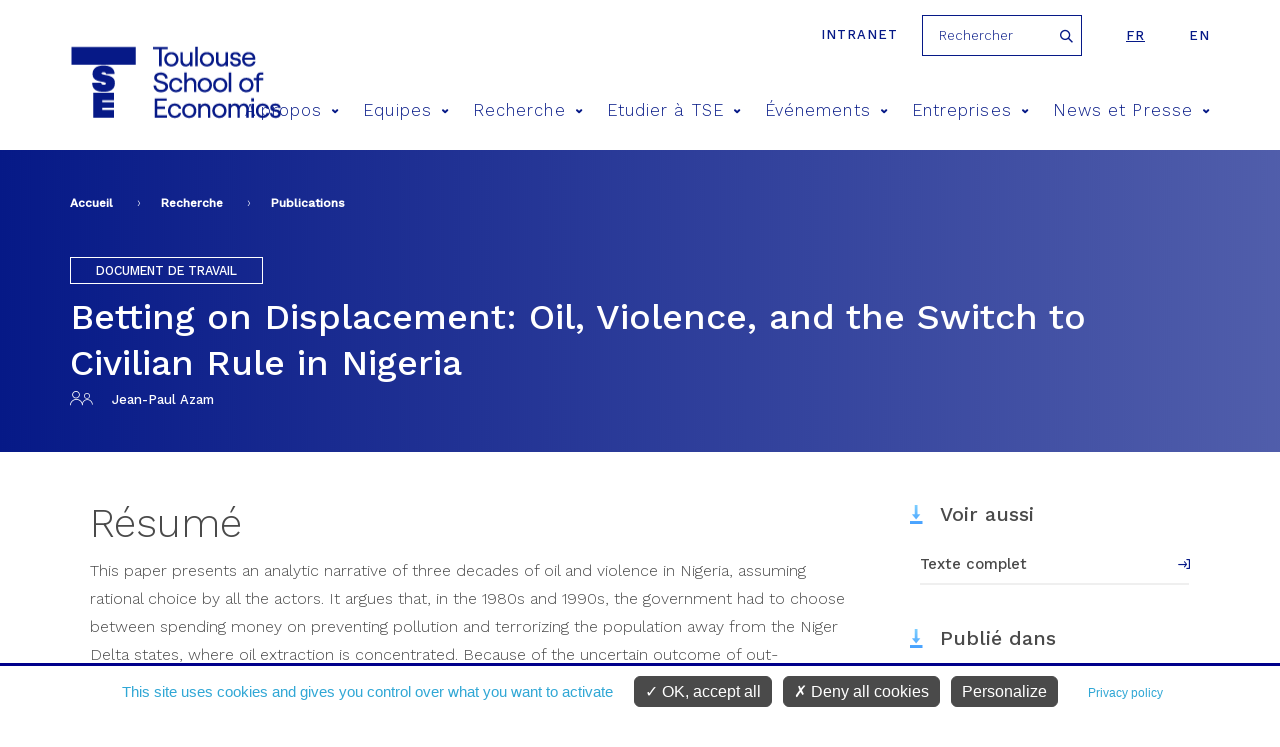

--- FILE ---
content_type: text/html; charset=utf-8
request_url: https://www.tse-fr.eu/fr/publications/betting-displacement-oil-violence-and-switch-civilian-rule-nigeria
body_size: 10710
content:
<meta name="facebook-domain-verification" content="f517f6bbnc6xpkqiof1wu7cxsqeqm7" />
<!DOCTYPE html>
<html  lang="fr" dir="ltr" prefix="fb: https://ogp.me/ns/fb# og: https://ogp.me/ns#">
  <head>
    <meta charset="utf-8" />
<meta name="description" content="Jean-Paul Azam, « Betting on Displacement: Oil, Violence, and the Switch to Civilian Rule in Nigeria », TSE Working Paper, n° 09-034, mars 2009." />
<meta name="abstract" content="This paper presents an analytic narrative of three decades of oil and violence in Nigeria, assuming rational choice by all the actors. It argues that, in the 1980s and 1990s, the government had to choose between spending money on preventing pollution and terrorizing the population away from the Niger Delta states, where oil extraction is concentrated. Because of the uncertain outcome of out-migration, the latter solution seemed more efficient and was implemented by the military governments. However, xenophobic responses by the population in destination cities, where a lot of ethnic violence took place, proved out-migration to be much less attractive than expected. Niger Delta states’ populations ended up being trapped in their polluted environment where “oil bunkering” and racketeering oil firms turned out to be the only viable sources of income for many people. The implied dynamics of violence sheds some light on the switch to civilian rule that occurred in 1999." />
<meta name="generator" content="Drupal 7 (http://drupal.org)" />
<link rel="image_src" href="https://www.tse-fr.eu/sites/default/files/TSE/images/illustrations/tse-co.jpg" />
<link rel="canonical" href="https://www.tse-fr.eu/fr/publications/betting-displacement-oil-violence-and-switch-civilian-rule-nigeria" />
<link rel="shortlink" href="https://www.tse-fr.eu/fr/node/23563" />
<meta property="og:site_name" content="TSE" />
<meta property="og:type" content="article" />
<meta property="og:url" content="https://www.tse-fr.eu/fr/publications/betting-displacement-oil-violence-and-switch-civilian-rule-nigeria" />
<meta property="og:title" content="Betting on Displacement: Oil, Violence, and the Switch to Civilian Rule in Nigeria" />
<meta property="og:description" content="Jean-Paul Azam, « Betting on Displacement: Oil, Violence, and the Switch to Civilian Rule in Nigeria », TSE Working Paper, n° 09-034, mars 2009." />
<meta property="og:updated_time" content="2026-01-13T10:51:29+01:00" />
<meta property="og:image" content="https://www.tse-fr.eu/sites/default/files/TSE/images/illustrations/tse-co.jpg" />
<meta property="article:published_time" content="2014-06-18T08:47:48+02:00" />
<meta property="article:modified_time" content="2026-01-13T10:51:29+01:00" />
    <title>Betting on Displacement: Oil, Violence, and the Switch to Civilian Rule in Nigeria | TSE</title>
    <meta name="viewport" content="width=device-width, initial-scale=1.0, minimum-scale=1.0, maximum-scale=1.0,user-scalable=no"/>
    <meta name="facebook-domain-verification" content="f517f6bbnc6xpkqiof1wu7cxsqeqm7" />
    <link rel="icon" type="image/png" href="/favicon-96x96.png" sizes="96x96" />
    <link rel="icon" type="image/svg+xml" href="/favicon.svg" />
    <link rel="shortcut icon" href="/favicon.ico" />
    <link rel="apple-touch-icon" sizes="180x180" href="/apple-touch-icon.png" />
    <meta name="apple-mobile-web-app-title" content="TSE" />
    <link rel="manifest" href="/site.webmanifest" />
    <link href="https://fonts.googleapis.com/css?family=Roboto:300,400,700,900" rel="stylesheet">
    <link href="https://fonts.googleapis.com/css?family=Montserrat:300,400,500,600,700,900" rel="stylesheet">
    <link href="https://fonts.googleapis.com/css?family=Playfair+Display" rel="stylesheet">
    <link href="https://fonts.googleapis.com/css?family=Oswald:300,400,600,700" rel="stylesheet">
    <style>
@import url("https://www.tse-fr.eu/modules/aggregator/aggregator.css?t8ymnn");
@import url("https://www.tse-fr.eu/sites/all/modules/contrib/calendar/calendar/css/calendar_multiday.css?t8ymnn");
@import url("https://www.tse-fr.eu/modules/field/theme/field.css?t8ymnn");
@import url("https://www.tse-fr.eu/modules/poll/poll.css?t8ymnn");
@import url("https://www.tse-fr.eu/modules/search/search.css?t8ymnn");
@import url("https://www.tse-fr.eu/modules/user/user.css?t8ymnn");
@import url("https://www.tse-fr.eu/sites/all/modules/contrib/views/css/views.css?t8ymnn");
@import url("https://www.tse-fr.eu/sites/all/modules/contrib/ckeditor/css/ckeditor.css?t8ymnn");
</style>
<style>
@import url("https://www.tse-fr.eu/sites/all/modules/contrib/colorbox/styles/default/colorbox_style.css?t8ymnn");
@import url("https://www.tse-fr.eu/sites/all/modules/contrib/ctools/css/ctools.css?t8ymnn");
@import url("https://www.tse-fr.eu/sites/all/modules/contrib/panels/css/panels.css?t8ymnn");
@import url("https://www.tse-fr.eu/sites/all/modules/contrib/date/date_api/date.css?t8ymnn");
@import url("https://www.tse-fr.eu/modules/locale/locale.css?t8ymnn");
@import url("https://www.tse-fr.eu/sites/all/modules/contrib/ajax_loader/css/throbber-general.css?t8ymnn");
@import url("https://www.tse-fr.eu/sites/all/modules/contrib/ajax_loader/css/circle.css?t8ymnn");
</style>
<style>
@import url("https://www.tse-fr.eu/sites/all/themes/tse/css/lib/idangerous.swiper.css?t8ymnn");
@import url("https://www.tse-fr.eu/sites/all/themes/tse/css/lib/selectric.css?t8ymnn");
@import url("https://www.tse-fr.eu/sites/all/themes/tse/css/fonts-tse.css?t8ymnn");
@import url("https://www.tse-fr.eu/sites/all/themes/tse/css/styles.css?t8ymnn");
</style>
    <script src="//ajax.googleapis.com/ajax/libs/jquery/1.12.4/jquery.min.js"></script>
<script>window.jQuery || document.write("<script src='/sites/all/modules/contrib/jquery_update/replace/jquery/1.12/jquery.min.js'>\x3C/script>")</script>
<script src="https://www.tse-fr.eu/misc/jquery-extend-3.4.0.js?v=1.12.4"></script>
<script src="https://www.tse-fr.eu/misc/jquery-html-prefilter-3.5.0-backport.js?v=1.12.4"></script>
<script src="https://www.tse-fr.eu/misc/jquery.once.js?v=1.2"></script>
<script src="https://www.tse-fr.eu/misc/drupal.js?t8ymnn"></script>
<script src="https://www.tse-fr.eu/sites/all/modules/contrib/jquery_update/js/jquery_browser.js?v=0.0.1"></script>
<script src="https://www.tse-fr.eu/sites/all/modules/contrib/jquery_update/replace/ui/external/jquery.cookie.js?v=67fb34f6a866c40d0570"></script>
<script src="https://www.tse-fr.eu/sites/all/modules/contrib/jquery_update/replace/jquery.form/4/jquery.form.min.js?v=4.2.1"></script>
<script src="https://www.tse-fr.eu/misc/form-single-submit.js?v=7.102"></script>
<script src="https://www.tse-fr.eu/misc/ajax.js?v=7.102"></script>
<script src="https://www.tse-fr.eu/sites/all/modules/contrib/jquery_update/js/jquery_update.js?v=0.0.1"></script>
<script src="https://www.tse-fr.eu/sites/all/modules/contrib/entityreference/js/entityreference.js?t8ymnn"></script>
<script src="https://www.tse-fr.eu/sites/all/modules/custom/services/js/services.js?t8ymnn"></script>
<script src="https://www.tse-fr.eu/sites/all/modules/cc/webform_paypal/webform_paypal.js?t8ymnn"></script>
<script src="https://www.tse-fr.eu/sites/default/files/languages/fr_gar9CTatEnLB_K1CJAOzazQQ86ASO-mc5j1xzpc8ZZo.js?t8ymnn"></script>
<script src="https://www.tse-fr.eu/sites/all/modules/contrib/colorbox/js/colorbox.js?t8ymnn"></script>
<script src="https://www.tse-fr.eu/sites/all/modules/contrib/colorbox/styles/default/colorbox_style.js?t8ymnn"></script>
<script src="https://www.tse-fr.eu/sites/all/modules/contrib/colorbox/js/colorbox_load.js?t8ymnn"></script>
<script src="https://www.tse-fr.eu/sites/all/modules/contrib/views/js/base.js?t8ymnn"></script>
<script src="https://www.tse-fr.eu/misc/progress.js?v=7.102"></script>
<script src="https://www.tse-fr.eu/sites/all/modules/contrib/views/js/ajax_view.js?t8ymnn"></script>
<script src="https://www.tse-fr.eu/sites/all/themes/tse/js/lib/modernizr.js?t8ymnn"></script>
<script src="https://www.tse-fr.eu/sites/all/themes/tse/js/lib/idangerous.swiper.min.js?t8ymnn"></script>
<script src="https://www.tse-fr.eu/sites/all/themes/tse/js/lib/jquery.hoverIntent.minified.js?t8ymnn"></script>
<script src="https://www.tse-fr.eu/sites/all/themes/tse/js/lib/jquery.selectric.min.js?t8ymnn"></script>
<script src="https://www.tse-fr.eu/sites/all/themes/tse/js/script.js?t8ymnn"></script>
<script>jQuery.extend(Drupal.settings, {"basePath":"\/","pathPrefix":"fr\/","setHasJsCookie":0,"ajaxPageState":{"theme":"tse","theme_token":"Op_nRAhCPpTOTEUEs__OAuakpPIsSr9l2Vkqpreldhw","jquery_version":"1.12","jquery_version_token":"f-Zci8WMxA6pnWZX0sH8owLVMAYIzxDimU0M2zmxsFk","js":{"sites\/all\/modules\/contrib\/views_infinite_scroll\/views-infinite-scroll.js":1,"sites\/all\/modules\/contrib\/ajax_loader\/js\/ajax-loader.js":1,"\/\/ajax.googleapis.com\/ajax\/libs\/jquery\/1.12.4\/jquery.min.js":1,"0":1,"misc\/jquery-extend-3.4.0.js":1,"misc\/jquery-html-prefilter-3.5.0-backport.js":1,"misc\/jquery.once.js":1,"misc\/drupal.js":1,"sites\/all\/modules\/contrib\/jquery_update\/js\/jquery_browser.js":1,"sites\/all\/modules\/contrib\/jquery_update\/replace\/ui\/external\/jquery.cookie.js":1,"sites\/all\/modules\/contrib\/jquery_update\/replace\/jquery.form\/4\/jquery.form.min.js":1,"misc\/form-single-submit.js":1,"misc\/ajax.js":1,"sites\/all\/modules\/contrib\/jquery_update\/js\/jquery_update.js":1,"sites\/all\/modules\/contrib\/entityreference\/js\/entityreference.js":1,"sites\/all\/modules\/custom\/services\/js\/services.js":1,"sites\/all\/modules\/cc\/webform_paypal\/webform_paypal.js":1,"public:\/\/languages\/fr_gar9CTatEnLB_K1CJAOzazQQ86ASO-mc5j1xzpc8ZZo.js":1,"sites\/all\/modules\/contrib\/colorbox\/js\/colorbox.js":1,"sites\/all\/modules\/contrib\/colorbox\/styles\/default\/colorbox_style.js":1,"sites\/all\/modules\/contrib\/colorbox\/js\/colorbox_load.js":1,"sites\/all\/modules\/contrib\/views\/js\/base.js":1,"misc\/progress.js":1,"sites\/all\/modules\/contrib\/views\/js\/ajax_view.js":1,"sites\/all\/themes\/tse\/js\/lib\/modernizr.js":1,"sites\/all\/themes\/tse\/js\/lib\/idangerous.swiper.min.js":1,"sites\/all\/themes\/tse\/js\/lib\/jquery.hoverIntent.minified.js":1,"sites\/all\/themes\/tse\/js\/lib\/jquery.selectric.min.js":1,"sites\/all\/themes\/tse\/js\/script.js":1},"css":{"modules\/system\/system.base.css":1,"modules\/system\/system.menus.css":1,"modules\/system\/system.messages.css":1,"modules\/system\/system.theme.css":1,"modules\/aggregator\/aggregator.css":1,"sites\/all\/modules\/contrib\/calendar\/calendar\/css\/calendar_multiday.css":1,"modules\/comment\/comment.css":1,"modules\/field\/theme\/field.css":1,"modules\/node\/node.css":1,"modules\/poll\/poll.css":1,"modules\/search\/search.css":1,"modules\/user\/user.css":1,"sites\/all\/modules\/contrib\/views\/css\/views.css":1,"sites\/all\/modules\/contrib\/ckeditor\/css\/ckeditor.css":1,"sites\/all\/modules\/contrib\/colorbox\/styles\/default\/colorbox_style.css":1,"sites\/all\/modules\/contrib\/ctools\/css\/ctools.css":1,"sites\/all\/modules\/contrib\/panels\/css\/panels.css":1,"sites\/all\/modules\/contrib\/date\/date_api\/date.css":1,"modules\/locale\/locale.css":1,"sites\/all\/modules\/contrib\/ajax_loader\/css\/throbber-general.css":1,"sites\/all\/modules\/contrib\/ajax_loader\/css\/circle.css":1,"sites\/all\/themes\/zen\/system.base.css":1,"sites\/all\/themes\/zen\/system.menus.css":1,"sites\/all\/themes\/zen\/system.messages.css":1,"sites\/all\/themes\/zen\/system.theme.css":1,"sites\/all\/themes\/zen\/comment.css":1,"sites\/all\/themes\/zen\/node.css":1,"sites\/all\/themes\/tse\/css\/lib\/idangerous.swiper.css":1,"sites\/all\/themes\/tse\/css\/lib\/selectric.css":1,"sites\/all\/themes\/tse\/css\/fonts-tse.css":1,"sites\/all\/themes\/tse\/css\/styles.css":1}},"colorbox":{"opacity":"0.85","current":"{current} sur {total}","previous":"\u00ab Pr\u00e9c.","next":"Suivant \u00bb","close":"Fermer","maxWidth":"98%","maxHeight":"98%","fixed":true,"mobiledetect":true,"mobiledevicewidth":"480px","file_public_path":"\/sites\/default\/files","specificPagesDefaultValue":"admin*\nimagebrowser*\nimg_assist*\nimce*\nnode\/add\/*\nnode\/*\/edit\nprint\/*\nprintpdf\/*\nsystem\/ajax\nsystem\/ajax\/*"},"better_exposed_filters":{"views":{"contact_en_reference":{"displays":{"block":{"filters":[]}}},"bloc_infos_reference":{"displays":{"block_10":{"filters":[]}}},"objet_oai_header":{"displays":{"block_tpl":{"filters":[]}}},"bloc_partenaires":{"displays":{"block":{"filters":[]}}},"liens_reference":{"displays":{"block_1":{"filters":[]}}},"references_objets_oai":{"displays":{"block_com_list":{"filters":[]},"block_4":{"filters":[]}}}}},"urlIsAjaxTrusted":{"\/fr\/publications\/betting-displacement-oil-violence-and-switch-civilian-rule-nigeria":true,"\/fr\/views\/ajax":true},"views":{"ajax_path":"\/fr\/views\/ajax","ajaxViews":{"views_dom_id:1a32690a7f718b6ba0513ffdf3079793":{"view_name":"references_objets_oai","view_display_id":"block_com_list","view_args":"23563","view_path":"node\/23563","view_base_path":"research\/publications","view_dom_id":"1a32690a7f718b6ba0513ffdf3079793","pager_element":0},"views_dom_id:70972681b2184fa1717aa29f3dd4c684":{"view_name":"references_objets_oai","view_display_id":"block_4","view_args":"23563","view_path":"node\/23563","view_base_path":"research\/publications","view_dom_id":"70972681b2184fa1717aa29f3dd4c684","pager_element":0}}},"views_infinite_scroll":{"img_path":"https:\/\/www.tse-fr.eu\/sites\/all\/modules\/contrib\/views_infinite_scroll\/images\/ajax-loader.gif","scroll_threshold":200},"ajaxThrobber":{"markup":"\u003Cdiv class=\u0022ajax-throbber sk-circle\u0022\u003E\n              \u003Cdiv class=\u0022sk-circle1 sk-child\u0022\u003E\u003C\/div\u003E\n              \u003Cdiv class=\u0022sk-circle2 sk-child\u0022\u003E\u003C\/div\u003E\n              \u003Cdiv class=\u0022sk-circle3 sk-child\u0022\u003E\u003C\/div\u003E\n              \u003Cdiv class=\u0022sk-circle4 sk-child\u0022\u003E\u003C\/div\u003E\n              \u003Cdiv class=\u0022sk-circle5 sk-child\u0022\u003E\u003C\/div\u003E\n              \u003Cdiv class=\u0022sk-circle6 sk-child\u0022\u003E\u003C\/div\u003E\n              \u003Cdiv class=\u0022sk-circle7 sk-child\u0022\u003E\u003C\/div\u003E\n              \u003Cdiv class=\u0022sk-circle8 sk-child\u0022\u003E\u003C\/div\u003E\n              \u003Cdiv class=\u0022sk-circle9 sk-child\u0022\u003E\u003C\/div\u003E\n              \u003Cdiv class=\u0022sk-circle10 sk-child\u0022\u003E\u003C\/div\u003E\n              \u003Cdiv class=\u0022sk-circle11 sk-child\u0022\u003E\u003C\/div\u003E\n              \u003Cdiv class=\u0022sk-circle12 sk-child\u0022\u003E\u003C\/div\u003E\n            \u003C\/div\u003E","hideAjaxMessage":1}});</script>

    <script type="text/javascript"
            src="https://www.tse-fr.eu/sites/all/modules/custom/cc_rgpd/js/tarteaucitron/tarteaucitron.js"></script>
    <script type="text/javascript">
      tarteaucitron.init({
        "privacyUrl": "/legal-information", /* Privacy policy url */

        "hashtag": "#cookie", /* Open the panel with this hashtag */
        "cookieName": "tarteaucitron", /* Cookie name */

        "orientation": "bottom", /* Banner position (top - bottom) */

        "groupServices": false, /* Group services by category */

        "showAlertSmall": false, /* Show the small banner on bottom right */
        "cookieslist": false, /* Show the cookie list */

        "closePopup": false, /* Show a close X on the banner */

        "showIcon": false, /* Show cookie icon to manage cookies */
        //"iconSrc": "", /* Optionnal: URL or base64 encoded image */
        "iconPosition": "BottomRight", /* BottomRight, BottomLeft, TopRight and TopLeft */

        "adblocker": false, /* Show a Warning if an adblocker is detected */

        "DenyAllCta" : true, /* Show the deny all button */
        "AcceptAllCta" : true, /* Show the accept all button when highPrivacy on */
        "highPrivacy": true, /* HIGHLY RECOMMANDED Disable auto consent */

        "handleBrowserDNTRequest": false, /* If Do Not Track == 1, disallow all */

        "removeCredit": true, /* Remove credit link */
        "moreInfoLink": true, /* Show more info link */

        "useExternalCss": false, /* If false, the tarteaucitron.css file will be loaded */
        "useExternalJs": false, /* If false, the tarteaucitron.js file will be loaded */

        //"cookieDomain": ".my-multisite-domaine.fr", /* Shared cookie for multisite */

        "readmoreLink": "", /* Change the default readmore link */

        "mandatory": true, /* Show a message about mandatory cookies */
      });

      // Matomo
      tarteaucitron.user.matomoId = 1;
      tarteaucitron.user.matomoHost = "https://tsefr.matomo.cloud/";
      //tarteaucitron.user.matomoHost = 'https://iast.matomo.cloude/';

            tarteaucitron.user.matomoSecId = 19;
      
      //Facebook
      tarteaucitron.user.facebookpixelId = '4504764012896974'; //'203092126865444' //le deuxième (plus ancien) est-il à mettre aussi ?
      tarteaucitron.user.facebookpixelMore = function () { /* add here your optionnal facebook pixel function */ };

      //Linkedin
      tarteaucitron.user.linkedininsighttag = '2236097'; //'2013668' //le deuxième (plus ancien) est-il à mettre aussi ?

      (tarteaucitron.job = tarteaucitron.job || []).push('youtube', 'facebookpixel', 'linkedininsighttag', 'matomo');
    </script>
  </head>
  <body class="html not-front not-logged-in no-sidebars page-node page-node- page-node-23563 node-type-oai-objet i18n-fr section-publications" >
    <div class="filter-hover"></div>
          <p class="skip-link__wrapper">
        <a href="#main-menu"
           class="skip-link visually-hidden visually-hidden--focusable"
           id="skip-link">Jump to navigation        </a>
      </p>
            

<header class="header" role="banner">

    <div class="center-wrap">
      <a href="https://tsefr.sharepoint.com/SitePages/Accueil.aspx"
         class="header-link"
         title="intranet"
         target="_blank"
         rel="nofollow"
      >Intranet</a>
              <form class="search-block-form" action="/fr/publications/betting-displacement-oil-violence-and-switch-civilian-rule-nigeria" method="post" id="search-block-form--2" accept-charset="UTF-8"><div><div class="container-inline">
      <h2 class="element-invisible">Formulaire de recherche</h2>
    <div class="form-item form-type-textfield form-item-search-block-form">
  <label class="element-invisible" for="edit-search-block-form--4">Rechercher </label>
 <input title="Indiquer les termes à rechercher" placeholder="Rechercher" type="text" id="edit-search-block-form--4" name="search_block_form" value="" size="15" maxlength="128" class="form-text" />
</div>
<div class="form-actions form-wrapper" id="edit-actions--2"><input type="submit" id="edit-submit--2" name="op" value="Rechercher" class="form-submit" /></div><input type="hidden" name="form_build_id" value="form-_vX2sxWztWikx1cqC8lHG9WGZGoWEIbEi2AN82X6BmE" />
<input type="hidden" name="form_id" value="search_block_form" />
</div>
</div></form>            

<ul class="language-switcher-locale-url"><li class="fr first active"><a href="/fr/publications/betting-displacement-oil-violence-and-switch-civilian-rule-nigeria" class="language-link active" xml:lang="fr">fr</a></li>
<li class="en last"><a href="/publications/betting-displacement-oil-violence-and-switch-civilian-rule-nigeria?lang=en" class="language-link" xml:lang="en">en</a></li>
</ul>    </div>

    <div class="center-wrap">
      <a href="/fr" title="Accueil"
         rel="home" class="logo"><img
                  src="/sites/all/themes/tse/images/site/logo-tse.png"
                  alt="Accueil"/></a>

      <span class="menu-mobile">
          <span>&nbsp;</span>
      </span>

      <!--      menu principal-->
      <nav class="main-menu">
    <ul>
                    <li><a href="/fr/propos-4" title="A propos">A propos<span class="icon icon-arrow-bottom"></span></a>
                                <div>
                                        <h2>A propos</h2>
                    <ul>
                                                <li><a href="/fr/apropos"><span class="icon icon-pipe"></span> Vivre l'économie</a></li>
                                                <li><a href="https://www.tse-fr.eu/fr/apropos?qt-embed_generic_tabs=1#qt-embed_generic_tabs"><span class="icon icon-pipe"></span> Notre vision</a></li>
                                                <li><a href="https://www.tse-fr.eu/fr/apropos?qt-embed_generic_tabs=2#qt-embed_generic_tabs"><span class="icon icon-pipe"></span> Gouvernance</a></li>
                                                <li><a href="https://www.tse-fr.eu/fr/apropos?qt-embed_generic_tabs=3#qt-embed_generic_tabs"><span class="icon icon-pipe"></span> Recherche</a></li>
                                                <li><a href="https://www.tse-fr.eu/fr/apropos?qt-embed_generic_tabs=4#qt-embed_generic_tabs"><span class="icon icon-pipe"></span> Education</a></li>
                                                <li><a href="https://www.tse-fr.eu/fr/apropos?qt-embed_generic_tabs=5#qt-embed_generic_tabs"><span class="icon icon-pipe"></span> Partenariats</a></li>
                                                <li><a href="https://www.tse-fr.eu/fr/apropos?qt-embed_generic_tabs=6#qt-embed_generic_tabs"><span class="icon icon-pipe"></span> Nos donateurs</a></li>
                                                <li><a href="https://www.tse-fr.eu/fr/apropos?qt-embed_generic_tabs=7#qt-embed_generic_tabs"><span class="icon icon-pipe"></span> Histoire</a></li>
                                                <li><a href="https://www.tse-fr.eu/fr/apropos?qt-embed_generic_tabs=8#qt-embed_generic_tabs"><span class="icon icon-pipe"></span> Comité anti-harcèlement CARE</a></li>
                                            </ul>
                </div>
                            </li>
                    <li><a href="/fr/people" title="Equipes">Equipes<span class="icon icon-arrow-bottom"></span></a>
                                <div>
                                            <img src="https://www.tse-fr.eu/sites/default/files/styles/main_menu_image/public/menuimage/2022_tse_group_picture_0.jpg?itok=cuhAofYL" />
                                        <h2>Equipes</h2>
                    <ul>
                                                <li><a href="/fr/people/1777/-1/-1"><span class="icon icon-pipe"></span> Professeurs</a></li>
                                                <li><a href="/fr/people/32410/-1/-1"><span class="icon icon-pipe"></span> Professeurs affiliés</a></li>
                                                <li><a href="/fr/people/86109/-1/-1"><span class="icon icon-pipe"></span> Membres associés</a></li>
                                                <li><a href="/fr/people/32414/-1/-1"><span class="icon icon-pipe"></span> Visiteurs longue durée</a></li>
                                                <li><a href="/fr/people/86110/-1/-1"><span class="icon icon-pipe"></span> Post-Docs, Ingénieurs et Assistants</a></li>
                                                <li><a href="/fr/people/32411/-1/-1"><span class="icon icon-pipe"></span> Doctorants</a></li>
                                                <li><a href="/fr/people/32412/-1/-1"><span class="icon icon-pipe"></span> Administration</a></li>
                                            </ul>
                </div>
                            </li>
                    <li><a href="/fr/recherche" title="Recherche">Recherche<span class="icon icon-arrow-bottom"></span></a>
                                <div>
                                            <img src="https://www.tse-fr.eu/sites/default/files/styles/main_menu_image/public/menuimage/chercheurs_tse_28.jpg?itok=OH9D3z1C" />
                                        <h2>Recherche</h2>
                    <ul>
                                                <li><a href="/fr/groupes-thematiques"><span class="icon icon-pipe"></span> Groupes thématiques en économie</a></li>
                                                <li><a href="/fr/groups/departement-deconomie"><span class="icon icon-pipe"></span> Département d'Economie (en anglais)</a></li>
                                                <li><a href="https://www.tse-fr.eu/fr/departement-de-mathematiques-et-statistique"><span class="icon icon-pipe"></span> Département de Mathématiques et Statistique</a></li>
                                                <li><a href="/fr/departement-des-sciences-sociales-et-comportementales"><span class="icon icon-pipe"></span> Département sciences sociales et comportementales</a></li>
                                                <li><a href="/fr/research/publications"><span class="icon icon-pipe"></span> Publications</a></li>
                                                <li><a href="/fr/resumes-de-publications-recentes"><span class="icon icon-pipe"></span> Catalogue de résumés de publications récentes</a></li>
                                                <li><a href="https://www.tse-fr.eu/fr/tsepartenariat"><span class="icon icon-pipe"></span> Recherche partenariale</a></li>
                                                <li><a href="https://www.tse-fr.eu/fr/tsepartenariat?qt-embed_generic_tabs=2#qt-embed_generic_tabs"><span class="icon icon-pipe"></span> Centres thématiques</a></li>
                                                <li><a href="/fr/projets-recherche"><span class="icon icon-pipe"></span> Bourses et financements</a></li>
                                                <li><a href="/fr/node/116792"><span class="icon icon-pipe"></span> Job market</a></li>
                                                <li><a href="/fr/laboratoire-deconomie-experimentale"><span class="icon icon-pipe"></span> Laboratoire d'économie expérimentale</a></li>
                                                <li><a href="/fr/bibliotheques"><span class="icon icon-pipe"></span> Bibliothèques</a></li>
                                                <li><a href="/fr/donnees-et-calcul"><span class="icon icon-pipe"></span> Données et Calcul</a></li>
                                                <li><a href="/fr/departement-de-mathematiques-et-statistique"><span class="icon icon-pipe"></span> Département de Mathématiques et Statistique</a></li>
                                                <li><a href="/fr/notices-dinformation-rgpd-tse"><span class="icon icon-pipe"></span> Notices d'information RGPD</a></li>
                                            </ul>
                </div>
                            </li>
                    <li><a href="/fr/former-les-talents-de-demain" title="Etudier à TSE">Etudier à TSE<span class="icon icon-arrow-bottom"></span></a>
                                <div>
                                            <img src="https://www.tse-fr.eu/sites/default/files/styles/main_menu_image/public/menuimage/34614005665_7107abd6fd_k.jpg?itok=FXsPqkne" />
                                        <h2>Etudier à TSE</h2>
                    <ul>
                                                <li><a href="/fr/admission"><span class="icon icon-pipe"></span> Admissions</a></li>
                                                <li><a href="/fr/licences"><span class="icon icon-pipe"></span> Licences</a></li>
                                                <li><a href="/fr/masters-doctorats"><span class="icon icon-pipe"></span> Masters</a></li>
                                                <li><a href="/fr/diplomes-duniversite"><span class="icon icon-pipe"></span> Diplômes d'université</a></li>
                                                <li><a href="/fr/programme-doctoral"><span class="icon icon-pipe"></span> Doctorat</a></li>
                                                <li><a href="https://www.tse-fr.eu/fr/programme-doctoral?qt-embed_generic_tabs=1#qt-embed_generic_tabs"><span class="icon icon-pipe"></span> Placement de nos doctorants</a></li>
                                                <li><a href="https://www.tse-fr.eu/job-market-candidates-tse"><span class="icon icon-pipe"></span> Job market de nos doctorants</a></li>
                                                <li><a href="https://www.tse-fr.eu/executive-education"><span class="icon icon-pipe"></span> Executive Education</a></li>
                                                <li><a href="https://www.tse-fr.eu/toulouse-summer-school-quantitative-social-sciences"><span class="icon icon-pipe"></span> Summer School</a></li>
                                                <li><a href="/fr/campus"><span class="icon icon-pipe"></span> Campus / Vie étudiante</a></li>
                                                <li><a href="/fr/international"><span class="icon icon-pipe"></span> International</a></li>
                                                <li><a href="/fr/mobilite-et-cesure"><span class="icon icon-pipe"></span> Mobilité et césure</a></li>
                                                <li><a href="/fr/carrieres-etudiants-tse"><span class="icon icon-pipe"></span> Carrières</a></li>
                                                <li><a href="/fr/scolarite"><span class="icon icon-pipe"></span> Scolarité</a></li>
                                                <li><a href="/fr/alumni-community"><span class="icon icon-pipe"></span> Alumni</a></li>
                                                <li><a href="/fr/Students_chat"><span class="icon icon-pipe"></span> Discuter avec nos étudiants</a></li>
                                                <li><a href="https://tse-junior.com/"><span class="icon icon-pipe"></span> TSE Junior Etudes</a></li>
                                            </ul>
                </div>
                            </li>
                    <li><a href="/fr/events/conferences" title="Événements">Événements<span class="icon icon-arrow-bottom"></span></a>
                                <div>
                                            <img src="https://www.tse-fr.eu/sites/default/files/styles/main_menu_image/public/menuimage/conference_0.jpg?itok=1z58YKK6" />
                                        <h2>Événements</h2>
                    <ul>
                                                <li><a href="/fr/events/conferences"><span class="icon icon-pipe"></span> Conférences</a></li>
                                                <li><a href="/fr/events/seminars"><span class="icon icon-pipe"></span> Séminaires</a></li>
                                                <li><a href="/fr/prix-tse"><span class="icon icon-pipe"></span> Prix TSE</a></li>
                                                <li><a href="/fr/futurapolis-planete"><span class="icon icon-pipe"></span> Futurapolis Planète</a></li>
                                                <li><a href="https://www.tse-fr.eu/sites/default/files/TSE/documents/doc/visiteurs/planning.visiteurs.pdf"><span class="icon icon-pipe"></span> Visiteurs de la semaine</a></li>
                                            </ul>
                </div>
                            </li>
                    <li><a href="/fr/entreprises" title="Entreprises">Entreprises<span class="icon icon-arrow-bottom"></span></a>
                                <div>
                                            <img src="https://www.tse-fr.eu/sites/default/files/styles/main_menu_image/public/menuimage/conference_forum_1.jpg?itok=BmtrvkAk" />
                                        <h2>Entreprises</h2>
                    <ul>
                                                <li><a href="/fr/campagne_tse_faire_un_don"><span class="icon icon-pipe"></span> Giving to TSE - Faire un don</a></li>
                                                <li><a href="/fr/carrieres-employeurs"><span class="icon icon-pipe"></span> Relations Ecole Entreprises</a></li>
                                                <li><a href="https://www.tse-fr.eu/fr/carrieres-employeurs?qt-embed_generic_tabs=2#qt-embed_generic_tabs"><span class="icon icon-pipe"></span> Verser la taxe d'apprentissage</a></li>
                                                <li><a href="/fr/tsepartenariat"><span class="icon icon-pipe"></span> Recherche partenariale</a></li>
                                                <li><a href="https://www.tse-fr.eu/fr/alumni-community"><span class="icon icon-pipe"></span> Relations alumni</a></li>
                                                <li><a href="https://www.tse-fr.eu/executive-education"><span class="icon icon-pipe"></span> Executive Education</a></li>
                                            </ul>
                </div>
                            </li>
                    <li><a href="/fr/news-et-presse" title="News et Presse">News et Presse<span class="icon icon-arrow-bottom"></span></a>
                                <div>
                                        <h2>News et Presse</h2>
                    <ul>
                                                <li><a href="/fr/debate/all"><span class="icon icon-pipe"></span> Tribunes</a></li>
                                                <li><a href="/fr/news/all"><span class="icon icon-pipe"></span> Les actualités</a></li>
                                                <li><a href="/fr/media/documents"><span class="icon icon-pipe"></span> Média/Presse</a></li>
                                                <li><a href="/fr/tse-mag"><span class="icon icon-pipe"></span> Magazines</a></li>
                                                <li><a href="/fr/rapports-dactivite-TSE"><span class="icon icon-pipe"></span> Rapports d'activité</a></li>
                                                <li><a href="/fr/headline-research/all"><span class="icon icon-pipe"></span> Recherche à la une</a></li>
                                            </ul>
                </div>
                            </li>
            </ul>
</nav>
        <!--      recherche-->

              </div>
</header>
<section>
  <div class="bloc-titre">
      <div class="center-wrap">
      <!--  -->        <nav class="breadcrumb" role="navigation"><h2 class="breadcrumb__title">Vous êtes ici</h2><ol class="breadcrumb__list"><li class="breadcrumb__item"><a href="/fr">Accueil</a><span class="breadcrumb__separator"> › </span></li><li class="breadcrumb__item"><a href="/fr/recherche">Recherche</a><span class="breadcrumb__separator"> › </span></li><li class="breadcrumb__item"><a href="/fr/research/publications" class="active">Publications</a></li></ol></nav>      <!--    <a href="#skip-link" class="visually-hidden visually-hidden--focusable" id="main-content">Back to top</a>-->
      <!--  -->                  <div class="region region-after-title">
    <div class="block block-views first last odd" id="block-views-objet-oai-header-block-tpl">

      
  <div class="view view-objet-oai-header view-id-objet_oai_header view-display-id-block_tpl view-dom-id-a9a99563566bef69c1b5a2c66964bedc">
        
  
  
      <div class="view-content">
      <!--  <div-->    <div class="b-oai">
    <p class="type">Document de travail</p>
    
    <h1>Betting on Displacement: Oil, Violence, and the Switch to Civilian Rule in Nigeria</h1>
    
  
    <p class="authors"><i class="icon icon-avatar"></i><i class="icon icon-avatar"></i>
  <a class="mods-link-name mods-role-aut" href="/fr/people/jean-paul-azam" id="nid-20600">
    <span><span class="mods-namepart-given">Jean-Paul</span> <span class="mods-namepart-family">Azam</span></span>
  </a>

</p>
    
<!--  --><!--  <p class="pere">--><!--</p>-->
<!--  --><!--  -->
<!--  --><!--  --><!--  --><!--  -->
<!--  --><!--  --><!--  --><!--  -->
<!--  <div class="spacer"> </div> -->
</div>
<!--  </div>-->
    </div>
  
  
  
  
  
  
</div>
</div>
  </div>
      </div>
  </div>
    
<!--  -->        


<article>
        <div class="center-wrap">
        <div class="col">
          <h2>Résumé</h2><p>This paper presents an analytic narrative of three decades of oil and violence in Nigeria, assuming rational choice by all the actors. It argues that, in the 1980s and 1990s, the government had to choose between spending money on preventing pollution and terrorizing the population away from the Niger Delta states, where oil extraction is concentrated. Because of the uncertain outcome of out-migration, the latter solution seemed more efficient and was implemented by the military governments. However, xenophobic responses by the population in destination cities, where a lot of ethnic violence took place, proved out-migration to be much less attractive than expected. Niger Delta states’ populations ended up being trapped in their polluted environment where “oil bunkering” and racketeering oil firms turned out to be the only viable sources of income for many people. The implied dynamics of violence sheds some light on the switch to civilian rule that occurred in 1999.</p>                    <h2>Référence</h2><p class="mods-reference"><span class="mods-contributors-primary"><a class="mods-link-name mods-role-aut" href="/people/jean-paul-azam" id="nid-20600"><span><span class="mods-namepart-given">Jean-Paul</span> <span class="mods-namepart-family">Azam</span></span></a></span>, <span class="mods-quoted-title">&laquo;&nbsp;<a class="mods-link-item" href="/publications/betting-displacement-oil-violence-and-switch-civilian-rule-nigeria" id="nid-23563"><span><span class="mods-title">Betting on Displacement: Oil, Violence, and the Switch to Civilian Rule in Nigeria</span></span></a>&nbsp;&raquo;</span>, <span class="mods-unquoted-title"><a class="mods-link-item no-link"><span><span class="mods-title">TSE Working Paper</span></span></a></span>, <span class="mods-detail-volume">n&deg;&nbsp;09-034</span>, <span class="mods-date-issued">mars 2009</span>.</p>

          <div class="view view-references-objets-oai view-id-references_objets_oai view-display-id-block_com_list communications view-dom-id-1a32690a7f718b6ba0513ffdf3079793">
        
  
  
  
  
  
  
  
  
</div><div class="view view-references-objets-oai view-id-references_objets_oai view-display-id-block_4 communications view-dom-id-70972681b2184fa1717aa29f3dd4c684">
        
  
  
  
      <ul class="pager pager--infinite-scroll pager--infinite-scroll-auto">
  <li class="pager__item">
      </li>
</ul>
  
  
  
  
  
</div>        </div>
        <div class="col">
          <div class="b-infos">
	<h2>Voir aussi</h2>		      <ul>          <li class="">  
          <a class='lien link'  href='http://www.tse-fr.eu/sites/default/files/medias/doc/wp/dev/wp_dev_34_2009.pdf'>Texte complet</a>  </li>
      </ul>	</div>
                    <div class="b-infos reference">
            <h2>Publié dans</h2>
            <p>TSE Working Paper, <span class="mods-detail-volume">n° 09-034</span>, <span class="mods-date-issued">mars 2009</span></p>
          </div>
          
            <div class="b-infos social">
                <h2>Partager</h2>
                <ul>
                        <ul>
      <li><a href="#"
             onclick="window.open('https://bsky.app/intent/compose?text=Betting+on+Displacement%3A+Oil%2C+Violence%2C+and+the+Switch+to+Civilian+Rule+in+Nigeria+https%3A%2F%2Fwww.tse-fr.eu%2Ffr%2Fpublications%2Fbetting-displacement-oil-violence-and-switch-civilian-rule-nigeria' ,'bsky-share-dialog','width=626,height=436');return false;"
             title="Bluesky"><span class="icon icon-Bluesky"></span></a></li>
      <li><a href="#"
	     onclick="window.open('https://threads.net/intent/post?text=Betting+on+Displacement%3A+Oil%2C+Violence%2C+and+the+Switch+to+Civilian+Rule+in+Nigeria+https%3A%2F%2Fwww.tse-fr.eu%2Ffr%2Fpublications%2Fbetting-displacement-oil-violence-and-switch-civilian-rule-nigeria' ,'threads-share-dialog','width=626,height=436');return false;"
             title="Threads"><span class="icon icon-Threads"></span></a></li>
      <li><a href="#"
             onclick="window.open('https://www.linkedin.com/shareArticle?url=https%3A%2F%2Fwww.tse-fr.eu%2Ffr%2Fpublications%2Fbetting-displacement-oil-violence-and-switch-civilian-rule-nigeria&mini=true&title=Betting+on+Displacement%3A+Oil%2C+Violence%2C+and+the+Switch+to+Civilian+Rule+in+Nigeria' ,'likedin-share-dialog','width=626,height=436');return false;"
             title="Linkedin"><span class="icon icon-linkedin"></span></a></li>
          </ul>

                    </ul>
            </div>
        </div>
      </div>
</article>  

    
</section>


<footer>
    <!--      menu secondaire-->
    
    <div class="content">
        <h3>Contacts</h3>
        <div class="col">
                        <p class="map"><a href="https://goo.gl/maps/4CRmeZ5oPyWJDMjg7"><i class="icon icon-marker"></i> Voir sur la carte</a></p>
                                      <p>
	Enseignement : +33(0)5 61 63 36 90  / +33(0)5 61 63 35 29<br />
	Recherche : +33(0)5 61 12 85 89
</p>
                        <br /><a href="/fr/contact" class="btn">Contactez-nous</a>
        </div>
        <div class="col">
            <p class="MsoPlainText">
	<strong>Toulouse School of Economics</strong>
</p>
<p class="MsoPlainText">
	1, Esplanade de l'Université
</p>
<p class="MsoPlainText">
	31080 Toulouse Cedex 06
</p>
<p>
	<span style="font-size:11.0pt"><span style="font-family:&quot;Calibri&quot;,sans-serif">FRANCE</span></span>
</p>
        </div>
        <br />
        <div class="view view-bloc-partenaires view-id-bloc_partenaires view-display-id-block view-dom-id-111bd4195b85d3764026211f3ce182b7">
        
  
  
      <div class="view-content">
      <div class="item-list">    <ul>          <li class="">  
          <a href='https://www.gouvernement.fr/' target='_blank'><img src="https://www.tse-fr.eu/sites/default/files/styles/image_partenaire/public/partenaires/images/1024px-republique-francaise-logo.svg_.png?itok=ZRHZf6jn" width="70" height="70" alt="" /></a>  </li>
          <li class="">  
          <a href='http://www.ut-capitole.fr/' target='_blank'><img src="https://www.tse-fr.eu/sites/default/files/styles/image_partenaire/public/partenaires/images/logo_utcapitole_carre_rvb_9_9cm_144pp_0.jpg?itok=R9jPy-Oi" width="70" height="70" alt="" /></a>  </li>
          <li class="">  
          <a href='http://www.cnrs.fr/' target='_blank'><img src="https://www.tse-fr.eu/sites/default/files/styles/image_partenaire/public/partenaires/images/cnrs_bleu.png?itok=vxgr_SO0" width="70" height="70" alt="cnrs" /></a>  </li>
          <li class="">  
          <a href='http://www.inra.fr/' target='_blank'><img src="https://www.tse-fr.eu/sites/default/files/styles/image_partenaire/public/partenaires/images/logo-inrae_transparent_002.png?itok=MPj_dmH1" width="70" height="70" alt="" /></a>  </li>
          <li class="">  
          <a href='https://www.enseignementsup-recherche.gouv.fr/pid24578/investissements-d-avenir.html' target='_blank'><img src="https://www.tse-fr.eu/sites/default/files/styles/image_partenaire/public/partenaires/images/600px-logo-investir_lavenir.png?itok=0nAxRvEN" width="70" height="70" alt="" /></a>  </li>
          <li class="">  
          <a href='https://www.enseignementsup-recherche.gouv.fr/fr/investissements-avenir' target='_blank'><img src="https://www.tse-fr.eu/sites/default/files/styles/image_partenaire/public/partenaires/images/logotype-rouge-bleu_1.png?itok=2YsART9T" width="70" height="70" alt="france 2030" /></a>  </li>
      </ul></div>    </div>
  
  
  
  
  
  
</div>                <!--    menu tout en bas en ligne-->
        <ul class="menu footer-front-menu"><li class="menu__item is-leaf first leaf"><a href="/fr/venir-toulouse-school-economics" class="menu__link">Accès</a></li>
<li class="menu__item is-leaf leaf"><a href="/fr/news/all" class="menu__link">Toutes les actualités</a></li>
<li class="menu__item is-leaf leaf"><a href="/fr/recrutement" class="menu__link">Recrutement</a></li>
<li class="menu__item is-leaf leaf"><a href="/fr/batiment_tse" class="menu__link">Bâtiment TSE</a></li>
<li class="menu__item is-leaf leaf"><a href="/fr/marches-publics" class="menu__link">Marchés Publics</a></li>
<li class="menu__item is-leaf leaf"><a href="/fr/foire-aux-questions" class="menu__link">Foire aux questions</a></li>
<li class="menu__item is-leaf leaf"><a href="https://www.tse-fr.eu/fr/publications/betting-displacement-oil-violence-and-switch-civilian-rule-nigeria#cookie" class="menu__link">Gestion des cookies</a></li>
<li class="menu__item is-leaf last leaf"><a href="/fr/mentions-legales" class="menu__link">Mentions légales</a></li>
</ul>    </div>

    <ul class="social-link">
        <li><a href="https://www.threads.net/@tse_toulouse" target="_blank"><i class="icon icon-Threads"></i>Threads</a></li>
        <li><a href="https://bsky.app/profile/tse-fr.eu" target="_blank"><i class="icon icon-Bluesky"></i>Bluesky</a></li>
        <li><a href="https://www.flickr.com/photos/125305412@N02/collections" target="_blank"><i class="icon icon-flickr"></i>Flickr</a></li>
        <li><a href="https://www.youtube.com/user/TSECHANNEL" target="_blank"><i class="icon icon-youtube"></i>Youtube</a></li>
        <li><a href="https://www.linkedin.com/company/toulouse-school-of-economics" target="_blank"><i class="icon icon-linkedin"></i>Linkedin</a></li>
        <li><a href="https://www.instagram.com/tse_toulouse/" target="_blank"><i class="icon icon-instagram"></i>Instagram</a></li>
        <li><a href="https://www.tiktok.com/@toulouseschooleconomics" target="_blank"><i class="icon icon-logo-tiktok"></i>Tik-Tok</a></li>
    </ul>
</footer>
<!-- <script src="https://www.paypal.com/sdk/js?client-id=sb&currency=EUR"></script>
<script>
paypal.Buttons({
    createOrder: function(data, actions) {
        // Set up the transaction
        return actions.order.create({
            purchase_units: [{
                amount: {
                    value: '2'
                }
            }]
        });
    }
}).render('.webform-paypal-form');
</script> -->


    <script src="https://www.tse-fr.eu/sites/all/modules/contrib/views_infinite_scroll/views-infinite-scroll.js?t8ymnn"></script>
<script src="https://www.tse-fr.eu/sites/all/modules/contrib/ajax_loader/js/ajax-loader.js?t8ymnn"></script>
  </body>
</html>


--- FILE ---
content_type: text/css
request_url: https://www.tse-fr.eu/sites/all/modules/contrib/ajax_loader/css/throbber-general.css?t8ymnn
body_size: 140
content:
.ajax-throbber {
    margin: 40px auto;
    width: 40px;
    height: 40px;
    position: relative;
}

.ajax-progress-throbber,
.views-admin .ajax-progress-throbber {
    background: none;
}

--- FILE ---
content_type: image/svg+xml
request_url: https://www.tse-fr.eu/sites/all/themes/tse/images/site/picto-share.svg
body_size: 731
content:
<svg xmlns="http://www.w3.org/2000/svg" width="17" height="13" viewBox="0 0 17 13"><defs><linearGradient id="a" x1="8.5" x2="8.5" y1="8.49" y2="17.81" gradientUnits="userSpaceOnUse"><stop offset="0" stop-color="#7dcfff"/><stop offset="1" stop-color="#47a1ff"/></linearGradient></defs><path fill="url(#a)" d="M16.98 15.89L14.03 13v1.69h-2.05a2.8 2.8 0 0 1-1.17-.49l-.11-.08-1.64 2.12.07.07c.67.6 1.45.93 2.31.97h2.53v1.62zM4.15 17.26c1.31-.2 2.53-1.06 3.68-2.53l2.29-3.19a2.4 2.4 0 0 1 1.86-1.32h2.05v1.68l2.95-2.89L13.97 6v1.63h-2.53c-1.37.06-2.53.86-3.43 2.34l-2.59 3.62c-.68.83-1.37 1.22-2.05 1.26H0v2.41zm.77-6.48l-.01-.01a2.56 2.56 0 0 0-1.54-.72H0V7.64h4.15c.82.12 1.6.51 2.36 1.14l.08.08z" transform="translate(0 -6)"/></svg>